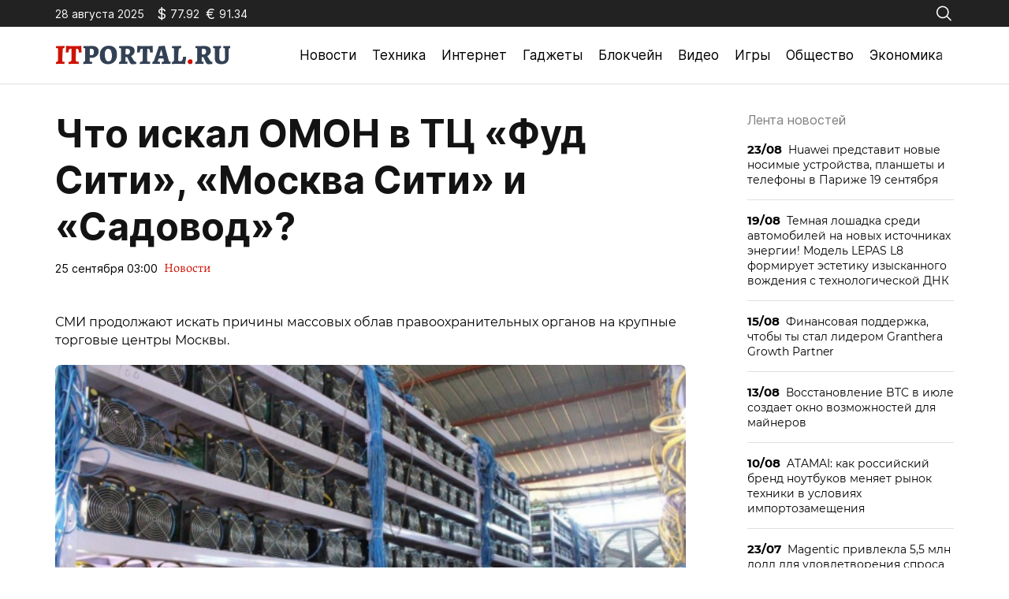

--- FILE ---
content_type: text/html; charset=utf-8
request_url: https://itportal.ru/news/chto-iskal-omon-v-tts-fud/
body_size: 10933
content:
<!doctype html>
<html lang="ru-RU">
<head>
	<meta charset="UTF-8">
	<meta name="viewport" content="width=device-width, initial-scale=1">
	<link rel="profile" href="https://gmpg.org/xfn/11">

	<meta name='robots' content='index, follow, max-image-preview:large, max-snippet:-1, max-video-preview:-1' />
	<style>img:is([sizes="auto" i], [sizes^="auto," i]) { contain-intrinsic-size: 3000px 1500px }</style>
	
	<!-- This site is optimized with the Yoast SEO plugin v25.2 - https://yoast.com/wordpress/plugins/seo/ -->
	<title>Что искал ОМОН в ТЦ «Фуд Сити», «Москва Сити» и «Садовод»? - ITportal - новости технологий</title>
	<link rel="canonical" href="https://itportal.ru/news/chto-iskal-omon-v-tts-fud/" />
	<meta property="og:locale" content="ru_RU" />
	<meta property="og:type" content="article" />
	<meta property="og:title" content="Что искал ОМОН в ТЦ «Фуд Сити», «Москва Сити» и «Садовод»? - ITportal - новости технологий" />
	<meta property="og:description" content="криптовалюты" />
	<meta property="og:url" content="https://itportal.ru/news/chto-iskal-omon-v-tts-fud/" />
	<meta property="og:site_name" content="ITportal - новости технологий" />
	<meta property="article:published_time" content="2022-09-25T03:00:21+00:00" />
	<meta property="article:modified_time" content="2023-09-08T07:29:28+00:00" />
	<meta name="author" content="admin" />
	<meta name="twitter:card" content="summary_large_image" />
	<meta name="twitter:label1" content="Написано автором" />
	<meta name="twitter:data1" content="admin" />
	<script type="application/ld+json" class="yoast-schema-graph">{"@context":"https://schema.org","@graph":[{"@type":"Article","@id":"https://itportal.ru/news/chto-iskal-omon-v-tts-fud/#article","isPartOf":{"@id":"https://itportal.ru/news/chto-iskal-omon-v-tts-fud/"},"author":{"name":"admin","@id":"https://itportal.ru/#/schema/person/b334c488bd5974caca33649b86d35487"},"headline":"Что искал ОМОН в ТЦ «Фуд Сити», «Москва Сити» и «Садовод»?","datePublished":"2022-09-25T03:00:21+00:00","dateModified":"2023-09-08T07:29:28+00:00","mainEntityOfPage":{"@id":"https://itportal.ru/news/chto-iskal-omon-v-tts-fud/"},"wordCount":154,"publisher":{"@id":"https://itportal.ru/#organization"},"articleSection":["Новости"],"inLanguage":"ru-RU"},{"@type":"WebPage","@id":"https://itportal.ru/news/chto-iskal-omon-v-tts-fud/","url":"https://itportal.ru/news/chto-iskal-omon-v-tts-fud/","name":"Что искал ОМОН в ТЦ «Фуд Сити», «Москва Сити» и «Садовод»? - ITportal - новости технологий","isPartOf":{"@id":"https://itportal.ru/#website"},"datePublished":"2022-09-25T03:00:21+00:00","dateModified":"2023-09-08T07:29:28+00:00","breadcrumb":{"@id":"https://itportal.ru/news/chto-iskal-omon-v-tts-fud/#breadcrumb"},"inLanguage":"ru-RU","potentialAction":[{"@type":"ReadAction","target":["https://itportal.ru/news/chto-iskal-omon-v-tts-fud/"]}]},{"@type":"BreadcrumbList","@id":"https://itportal.ru/news/chto-iskal-omon-v-tts-fud/#breadcrumb","itemListElement":[{"@type":"ListItem","position":1,"name":"Главная страница","item":"https://itportal.ru/"},{"@type":"ListItem","position":2,"name":"Что искал ОМОН в ТЦ «Фуд Сити», «Москва Сити» и «Садовод»?"}]},{"@type":"WebSite","@id":"https://itportal.ru/#website","url":"https://itportal.ru/","name":"ITportal - новости технологий","description":"Интернет-издание технологиях","publisher":{"@id":"https://itportal.ru/#organization"},"potentialAction":[{"@type":"SearchAction","target":{"@type":"EntryPoint","urlTemplate":"https://itportal.ru/?s={search_term_string}"},"query-input":{"@type":"PropertyValueSpecification","valueRequired":true,"valueName":"search_term_string"}}],"inLanguage":"ru-RU"},{"@type":"Organization","@id":"https://itportal.ru/#organization","name":"ITportal - новости технологий","url":"https://itportal.ru/","logo":{"@type":"ImageObject","inLanguage":"ru-RU","@id":"https://itportal.ru/#/schema/logo/image/","url":"https://itportal.ru/wp-content/uploads/2023/09/logo-header.png","contentUrl":"https://itportal.ru/wp-content/uploads/2023/09/logo-header.png","width":442,"height":48,"caption":"ITportal - новости технологий"},"image":{"@id":"https://itportal.ru/#/schema/logo/image/"}},{"@type":"Person","@id":"https://itportal.ru/#/schema/person/b334c488bd5974caca33649b86d35487","name":"admin","image":{"@type":"ImageObject","inLanguage":"ru-RU","@id":"https://itportal.ru/#/schema/person/image/","url":"https://secure.gravatar.com/avatar/6f55de871357d2ee1af4230008db3207ee8c1d6abafc05b90a0562e1e15302ee?s=96&d=mm&r=g","contentUrl":"https://secure.gravatar.com/avatar/6f55de871357d2ee1af4230008db3207ee8c1d6abafc05b90a0562e1e15302ee?s=96&d=mm&r=g","caption":"admin"},"url":"https://itportal.ru/author/admin/"}]}</script>
	<!-- / Yoast SEO plugin. -->


<link rel="alternate" type="application/rss+xml" title="ITportal - новости технологий &raquo; Лента" href="https://itportal.ru/feed/" />
<link rel="alternate" type="application/rss+xml" title="ITportal - новости технологий &raquo; Лента комментариев" href="https://itportal.ru/comments/feed/" />
<script>
window._wpemojiSettings = {"baseUrl":"https:\/\/s.w.org\/images\/core\/emoji\/15.1.0\/72x72\/","ext":".png","svgUrl":"https:\/\/s.w.org\/images\/core\/emoji\/15.1.0\/svg\/","svgExt":".svg","source":{"concatemoji":"https:\/\/itportal.ru\/wp-includes\/js\/wp-emoji-release.min.js?ver=6.8.1"}};
/*! This file is auto-generated */
!function(i,n){var o,s,e;function c(e){try{var t={supportTests:e,timestamp:(new Date).valueOf()};sessionStorage.setItem(o,JSON.stringify(t))}catch(e){}}function p(e,t,n){e.clearRect(0,0,e.canvas.width,e.canvas.height),e.fillText(t,0,0);var t=new Uint32Array(e.getImageData(0,0,e.canvas.width,e.canvas.height).data),r=(e.clearRect(0,0,e.canvas.width,e.canvas.height),e.fillText(n,0,0),new Uint32Array(e.getImageData(0,0,e.canvas.width,e.canvas.height).data));return t.every(function(e,t){return e===r[t]})}function u(e,t,n){switch(t){case"flag":return n(e,"\ud83c\udff3\ufe0f\u200d\u26a7\ufe0f","\ud83c\udff3\ufe0f\u200b\u26a7\ufe0f")?!1:!n(e,"\ud83c\uddfa\ud83c\uddf3","\ud83c\uddfa\u200b\ud83c\uddf3")&&!n(e,"\ud83c\udff4\udb40\udc67\udb40\udc62\udb40\udc65\udb40\udc6e\udb40\udc67\udb40\udc7f","\ud83c\udff4\u200b\udb40\udc67\u200b\udb40\udc62\u200b\udb40\udc65\u200b\udb40\udc6e\u200b\udb40\udc67\u200b\udb40\udc7f");case"emoji":return!n(e,"\ud83d\udc26\u200d\ud83d\udd25","\ud83d\udc26\u200b\ud83d\udd25")}return!1}function f(e,t,n){var r="undefined"!=typeof WorkerGlobalScope&&self instanceof WorkerGlobalScope?new OffscreenCanvas(300,150):i.createElement("canvas"),a=r.getContext("2d",{willReadFrequently:!0}),o=(a.textBaseline="top",a.font="600 32px Arial",{});return e.forEach(function(e){o[e]=t(a,e,n)}),o}function t(e){var t=i.createElement("script");t.src=e,t.defer=!0,i.head.appendChild(t)}"undefined"!=typeof Promise&&(o="wpEmojiSettingsSupports",s=["flag","emoji"],n.supports={everything:!0,everythingExceptFlag:!0},e=new Promise(function(e){i.addEventListener("DOMContentLoaded",e,{once:!0})}),new Promise(function(t){var n=function(){try{var e=JSON.parse(sessionStorage.getItem(o));if("object"==typeof e&&"number"==typeof e.timestamp&&(new Date).valueOf()<e.timestamp+604800&&"object"==typeof e.supportTests)return e.supportTests}catch(e){}return null}();if(!n){if("undefined"!=typeof Worker&&"undefined"!=typeof OffscreenCanvas&&"undefined"!=typeof URL&&URL.createObjectURL&&"undefined"!=typeof Blob)try{var e="postMessage("+f.toString()+"("+[JSON.stringify(s),u.toString(),p.toString()].join(",")+"));",r=new Blob([e],{type:"text/javascript"}),a=new Worker(URL.createObjectURL(r),{name:"wpTestEmojiSupports"});return void(a.onmessage=function(e){c(n=e.data),a.terminate(),t(n)})}catch(e){}c(n=f(s,u,p))}t(n)}).then(function(e){for(var t in e)n.supports[t]=e[t],n.supports.everything=n.supports.everything&&n.supports[t],"flag"!==t&&(n.supports.everythingExceptFlag=n.supports.everythingExceptFlag&&n.supports[t]);n.supports.everythingExceptFlag=n.supports.everythingExceptFlag&&!n.supports.flag,n.DOMReady=!1,n.readyCallback=function(){n.DOMReady=!0}}).then(function(){return e}).then(function(){var e;n.supports.everything||(n.readyCallback(),(e=n.source||{}).concatemoji?t(e.concatemoji):e.wpemoji&&e.twemoji&&(t(e.twemoji),t(e.wpemoji)))}))}((window,document),window._wpemojiSettings);
</script>
<style id='wp-emoji-styles-inline-css'>

	img.wp-smiley, img.emoji {
		display: inline !important;
		border: none !important;
		box-shadow: none !important;
		height: 1em !important;
		width: 1em !important;
		margin: 0 0.07em !important;
		vertical-align: -0.1em !important;
		background: none !important;
		padding: 0 !important;
	}
</style>
<link rel='stylesheet' id='wp-block-library-css' href='https://itportal.ru/wp-includes/css/dist/block-library/style.min.css?ver=6.8.1' media='all' />
<style id='classic-theme-styles-inline-css'>
/*! This file is auto-generated */
.wp-block-button__link{color:#fff;background-color:#32373c;border-radius:9999px;box-shadow:none;text-decoration:none;padding:calc(.667em + 2px) calc(1.333em + 2px);font-size:1.125em}.wp-block-file__button{background:#32373c;color:#fff;text-decoration:none}
</style>
<style id='global-styles-inline-css'>
:root{--wp--preset--aspect-ratio--square: 1;--wp--preset--aspect-ratio--4-3: 4/3;--wp--preset--aspect-ratio--3-4: 3/4;--wp--preset--aspect-ratio--3-2: 3/2;--wp--preset--aspect-ratio--2-3: 2/3;--wp--preset--aspect-ratio--16-9: 16/9;--wp--preset--aspect-ratio--9-16: 9/16;--wp--preset--color--black: #000000;--wp--preset--color--cyan-bluish-gray: #abb8c3;--wp--preset--color--white: #ffffff;--wp--preset--color--pale-pink: #f78da7;--wp--preset--color--vivid-red: #cf2e2e;--wp--preset--color--luminous-vivid-orange: #ff6900;--wp--preset--color--luminous-vivid-amber: #fcb900;--wp--preset--color--light-green-cyan: #7bdcb5;--wp--preset--color--vivid-green-cyan: #00d084;--wp--preset--color--pale-cyan-blue: #8ed1fc;--wp--preset--color--vivid-cyan-blue: #0693e3;--wp--preset--color--vivid-purple: #9b51e0;--wp--preset--gradient--vivid-cyan-blue-to-vivid-purple: linear-gradient(135deg,rgba(6,147,227,1) 0%,rgb(155,81,224) 100%);--wp--preset--gradient--light-green-cyan-to-vivid-green-cyan: linear-gradient(135deg,rgb(122,220,180) 0%,rgb(0,208,130) 100%);--wp--preset--gradient--luminous-vivid-amber-to-luminous-vivid-orange: linear-gradient(135deg,rgba(252,185,0,1) 0%,rgba(255,105,0,1) 100%);--wp--preset--gradient--luminous-vivid-orange-to-vivid-red: linear-gradient(135deg,rgba(255,105,0,1) 0%,rgb(207,46,46) 100%);--wp--preset--gradient--very-light-gray-to-cyan-bluish-gray: linear-gradient(135deg,rgb(238,238,238) 0%,rgb(169,184,195) 100%);--wp--preset--gradient--cool-to-warm-spectrum: linear-gradient(135deg,rgb(74,234,220) 0%,rgb(151,120,209) 20%,rgb(207,42,186) 40%,rgb(238,44,130) 60%,rgb(251,105,98) 80%,rgb(254,248,76) 100%);--wp--preset--gradient--blush-light-purple: linear-gradient(135deg,rgb(255,206,236) 0%,rgb(152,150,240) 100%);--wp--preset--gradient--blush-bordeaux: linear-gradient(135deg,rgb(254,205,165) 0%,rgb(254,45,45) 50%,rgb(107,0,62) 100%);--wp--preset--gradient--luminous-dusk: linear-gradient(135deg,rgb(255,203,112) 0%,rgb(199,81,192) 50%,rgb(65,88,208) 100%);--wp--preset--gradient--pale-ocean: linear-gradient(135deg,rgb(255,245,203) 0%,rgb(182,227,212) 50%,rgb(51,167,181) 100%);--wp--preset--gradient--electric-grass: linear-gradient(135deg,rgb(202,248,128) 0%,rgb(113,206,126) 100%);--wp--preset--gradient--midnight: linear-gradient(135deg,rgb(2,3,129) 0%,rgb(40,116,252) 100%);--wp--preset--font-size--small: 13px;--wp--preset--font-size--medium: 20px;--wp--preset--font-size--large: 36px;--wp--preset--font-size--x-large: 42px;--wp--preset--spacing--20: 0.44rem;--wp--preset--spacing--30: 0.67rem;--wp--preset--spacing--40: 1rem;--wp--preset--spacing--50: 1.5rem;--wp--preset--spacing--60: 2.25rem;--wp--preset--spacing--70: 3.38rem;--wp--preset--spacing--80: 5.06rem;--wp--preset--shadow--natural: 6px 6px 9px rgba(0, 0, 0, 0.2);--wp--preset--shadow--deep: 12px 12px 50px rgba(0, 0, 0, 0.4);--wp--preset--shadow--sharp: 6px 6px 0px rgba(0, 0, 0, 0.2);--wp--preset--shadow--outlined: 6px 6px 0px -3px rgba(255, 255, 255, 1), 6px 6px rgba(0, 0, 0, 1);--wp--preset--shadow--crisp: 6px 6px 0px rgba(0, 0, 0, 1);}:where(.is-layout-flex){gap: 0.5em;}:where(.is-layout-grid){gap: 0.5em;}body .is-layout-flex{display: flex;}.is-layout-flex{flex-wrap: wrap;align-items: center;}.is-layout-flex > :is(*, div){margin: 0;}body .is-layout-grid{display: grid;}.is-layout-grid > :is(*, div){margin: 0;}:where(.wp-block-columns.is-layout-flex){gap: 2em;}:where(.wp-block-columns.is-layout-grid){gap: 2em;}:where(.wp-block-post-template.is-layout-flex){gap: 1.25em;}:where(.wp-block-post-template.is-layout-grid){gap: 1.25em;}.has-black-color{color: var(--wp--preset--color--black) !important;}.has-cyan-bluish-gray-color{color: var(--wp--preset--color--cyan-bluish-gray) !important;}.has-white-color{color: var(--wp--preset--color--white) !important;}.has-pale-pink-color{color: var(--wp--preset--color--pale-pink) !important;}.has-vivid-red-color{color: var(--wp--preset--color--vivid-red) !important;}.has-luminous-vivid-orange-color{color: var(--wp--preset--color--luminous-vivid-orange) !important;}.has-luminous-vivid-amber-color{color: var(--wp--preset--color--luminous-vivid-amber) !important;}.has-light-green-cyan-color{color: var(--wp--preset--color--light-green-cyan) !important;}.has-vivid-green-cyan-color{color: var(--wp--preset--color--vivid-green-cyan) !important;}.has-pale-cyan-blue-color{color: var(--wp--preset--color--pale-cyan-blue) !important;}.has-vivid-cyan-blue-color{color: var(--wp--preset--color--vivid-cyan-blue) !important;}.has-vivid-purple-color{color: var(--wp--preset--color--vivid-purple) !important;}.has-black-background-color{background-color: var(--wp--preset--color--black) !important;}.has-cyan-bluish-gray-background-color{background-color: var(--wp--preset--color--cyan-bluish-gray) !important;}.has-white-background-color{background-color: var(--wp--preset--color--white) !important;}.has-pale-pink-background-color{background-color: var(--wp--preset--color--pale-pink) !important;}.has-vivid-red-background-color{background-color: var(--wp--preset--color--vivid-red) !important;}.has-luminous-vivid-orange-background-color{background-color: var(--wp--preset--color--luminous-vivid-orange) !important;}.has-luminous-vivid-amber-background-color{background-color: var(--wp--preset--color--luminous-vivid-amber) !important;}.has-light-green-cyan-background-color{background-color: var(--wp--preset--color--light-green-cyan) !important;}.has-vivid-green-cyan-background-color{background-color: var(--wp--preset--color--vivid-green-cyan) !important;}.has-pale-cyan-blue-background-color{background-color: var(--wp--preset--color--pale-cyan-blue) !important;}.has-vivid-cyan-blue-background-color{background-color: var(--wp--preset--color--vivid-cyan-blue) !important;}.has-vivid-purple-background-color{background-color: var(--wp--preset--color--vivid-purple) !important;}.has-black-border-color{border-color: var(--wp--preset--color--black) !important;}.has-cyan-bluish-gray-border-color{border-color: var(--wp--preset--color--cyan-bluish-gray) !important;}.has-white-border-color{border-color: var(--wp--preset--color--white) !important;}.has-pale-pink-border-color{border-color: var(--wp--preset--color--pale-pink) !important;}.has-vivid-red-border-color{border-color: var(--wp--preset--color--vivid-red) !important;}.has-luminous-vivid-orange-border-color{border-color: var(--wp--preset--color--luminous-vivid-orange) !important;}.has-luminous-vivid-amber-border-color{border-color: var(--wp--preset--color--luminous-vivid-amber) !important;}.has-light-green-cyan-border-color{border-color: var(--wp--preset--color--light-green-cyan) !important;}.has-vivid-green-cyan-border-color{border-color: var(--wp--preset--color--vivid-green-cyan) !important;}.has-pale-cyan-blue-border-color{border-color: var(--wp--preset--color--pale-cyan-blue) !important;}.has-vivid-cyan-blue-border-color{border-color: var(--wp--preset--color--vivid-cyan-blue) !important;}.has-vivid-purple-border-color{border-color: var(--wp--preset--color--vivid-purple) !important;}.has-vivid-cyan-blue-to-vivid-purple-gradient-background{background: var(--wp--preset--gradient--vivid-cyan-blue-to-vivid-purple) !important;}.has-light-green-cyan-to-vivid-green-cyan-gradient-background{background: var(--wp--preset--gradient--light-green-cyan-to-vivid-green-cyan) !important;}.has-luminous-vivid-amber-to-luminous-vivid-orange-gradient-background{background: var(--wp--preset--gradient--luminous-vivid-amber-to-luminous-vivid-orange) !important;}.has-luminous-vivid-orange-to-vivid-red-gradient-background{background: var(--wp--preset--gradient--luminous-vivid-orange-to-vivid-red) !important;}.has-very-light-gray-to-cyan-bluish-gray-gradient-background{background: var(--wp--preset--gradient--very-light-gray-to-cyan-bluish-gray) !important;}.has-cool-to-warm-spectrum-gradient-background{background: var(--wp--preset--gradient--cool-to-warm-spectrum) !important;}.has-blush-light-purple-gradient-background{background: var(--wp--preset--gradient--blush-light-purple) !important;}.has-blush-bordeaux-gradient-background{background: var(--wp--preset--gradient--blush-bordeaux) !important;}.has-luminous-dusk-gradient-background{background: var(--wp--preset--gradient--luminous-dusk) !important;}.has-pale-ocean-gradient-background{background: var(--wp--preset--gradient--pale-ocean) !important;}.has-electric-grass-gradient-background{background: var(--wp--preset--gradient--electric-grass) !important;}.has-midnight-gradient-background{background: var(--wp--preset--gradient--midnight) !important;}.has-small-font-size{font-size: var(--wp--preset--font-size--small) !important;}.has-medium-font-size{font-size: var(--wp--preset--font-size--medium) !important;}.has-large-font-size{font-size: var(--wp--preset--font-size--large) !important;}.has-x-large-font-size{font-size: var(--wp--preset--font-size--x-large) !important;}
:where(.wp-block-post-template.is-layout-flex){gap: 1.25em;}:where(.wp-block-post-template.is-layout-grid){gap: 1.25em;}
:where(.wp-block-columns.is-layout-flex){gap: 2em;}:where(.wp-block-columns.is-layout-grid){gap: 2em;}
:root :where(.wp-block-pullquote){font-size: 1.5em;line-height: 1.6;}
</style>
<link rel='stylesheet' id='itportal-style-css' href='https://itportal.ru/wp-content/themes/itportal/style.css?ver=1.0.2' media='all' />
<link rel='stylesheet' id='boo-grid-4.6-css' href='https://itportal.ru/wp-content/themes/itportal/bootstrap-grid.min.css?ver=1.0.2' media='all' />
<link rel='stylesheet' id='fancybox-css-css' href='https://itportal.ru/wp-content/themes/itportal/js/jquery.fancybox.min.css?ver=1.0.2' media='all' />
<script src="https://itportal.ru/wp-includes/js/jquery/jquery.min.js?ver=3.7.1" id="jquery-core-js"></script>
<script src="https://itportal.ru/wp-includes/js/jquery/jquery-migrate.min.js?ver=3.4.1" id="jquery-migrate-js"></script>
<link rel="https://api.w.org/" href="https://itportal.ru/wp-json/" /><link rel="alternate" title="JSON" type="application/json" href="https://itportal.ru/wp-json/wp/v2/posts/2098" /><link rel="EditURI" type="application/rsd+xml" title="RSD" href="https://itportal.ru/xmlrpc.php?rsd" />
<meta name="generator" content="WordPress 6.8.1" />
<link rel='shortlink' href='https://itportal.ru/?p=2098' />
<link rel="alternate" title="oEmbed (JSON)" type="application/json+oembed" href="https://itportal.ru/wp-json/oembed/1.0/embed?url=https%3A%2F%2Fitportal.ru%2Fnews%2Fchto-iskal-omon-v-tts-fud%2F" />
<link rel="alternate" title="oEmbed (XML)" type="text/xml+oembed" href="https://itportal.ru/wp-json/oembed/1.0/embed?url=https%3A%2F%2Fitportal.ru%2Fnews%2Fchto-iskal-omon-v-tts-fud%2F&#038;format=xml" />
<link rel="icon" href="https://itportal.ru/wp-content/uploads/2023/09/fav.png" sizes="32x32" />
<link rel="icon" href="https://itportal.ru/wp-content/uploads/2023/09/fav.png" sizes="192x192" />
<link rel="apple-touch-icon" href="https://itportal.ru/wp-content/uploads/2023/09/fav.png" />
<meta name="msapplication-TileImage" content="https://itportal.ru/wp-content/uploads/2023/09/fav.png" />
</head>

<body class="wp-singular post-template-default single single-post postid-2098 single-format-standard wp-custom-logo wp-embed-responsive wp-theme-itportal">

	
<div id="page" class="site">

<header class="site-header compensate-for-scrollbar">
	<div class="header-top d-flex flex-column">
		<div class="container my-auto relative">
			<div class="d-flex justify-content-between align-items-center">
				<div class="d-flex align-items-center flex-shrink-0 mr-3">
					<div class="mr-3">28 августа 2025</div>
					<div id="rub-usd" class="currency d-flex align-items-center mr-2"></div>
					<div id="rub-eur" class="currency d-flex align-items-center mr-2"></div>
				</div>
				<div class="search_column">
					<div class="d-flex justify-content-end wrap_search h-100">
    <div class="search_panel">
        <form role="search" method="get" id="searchform" class="searchform d-flex" action="https://itportal.ru/">
                <input type="text" value="" name="s" id="s" placeholder="Поиск новостей" required/>
                <label for="searchsubmit" class="s-submit d-flex align-items-center">
                    <svg width="17" height="17" viewBox="0 0 17 17" fill="none" xmlns="http://www.w3.org/2000/svg"><path id="Vector" d="M6.66667 0.5C2.99266 0.5 0 3.49266 0 7.16667C0 10.8407 2.99266 13.8333 6.66667 13.8333C8.26434 13.8333 9.73159 13.266 10.8815 12.3242L14.862 16.3047C14.9234 16.3687 14.997 16.4198 15.0784 16.4549C15.1598 16.4901 15.2474 16.5087 15.3361 16.5096C15.4248 16.5105 15.5128 16.4937 15.5949 16.4602C15.6771 16.4267 15.7517 16.3771 15.8144 16.3144C15.8771 16.2517 15.9267 16.1771 15.9602 16.0949C15.9937 16.0128 16.0105 15.9248 16.0096 15.8361C16.0087 15.7474 15.9901 15.6598 15.9549 15.5784C15.9198 15.497 15.8687 15.4234 15.8047 15.362L11.8242 11.3815C12.766 10.2316 13.3333 8.76434 13.3333 7.16667C13.3333 3.49266 10.3407 0.5 6.66667 0.5ZM6.66667 1.83333C9.62008 1.83333 12 4.21325 12 7.16667C12 10.1201 9.62008 12.5 6.66667 12.5C3.71325 12.5 1.33333 10.1201 1.33333 7.16667C1.33333 4.21325 3.71325 1.83333 6.66667 1.83333Z"/></svg>
                    <input type="submit" id="searchsubmit" value="" />
                </label>
        </form>
    </div>
    <div class="s-icon d-flex">
        <svg class="loop-icon" width="17" height="17" viewBox="0 0 17 17" fill="none" xmlns="http://www.w3.org/2000/svg"><path id="Vector" d="M6.66667 0.5C2.99266 0.5 0 3.49266 0 7.16667C0 10.8407 2.99266 13.8333 6.66667 13.8333C8.26434 13.8333 9.73159 13.266 10.8815 12.3242L14.862 16.3047C14.9234 16.3687 14.997 16.4198 15.0784 16.4549C15.1598 16.4901 15.2474 16.5087 15.3361 16.5096C15.4248 16.5105 15.5128 16.4937 15.5949 16.4602C15.6771 16.4267 15.7517 16.3771 15.8144 16.3144C15.8771 16.2517 15.9267 16.1771 15.9602 16.0949C15.9937 16.0128 16.0105 15.9248 16.0096 15.8361C16.0087 15.7474 15.9901 15.6598 15.9549 15.5784C15.9198 15.497 15.8687 15.4234 15.8047 15.362L11.8242 11.3815C12.766 10.2316 13.3333 8.76434 13.3333 7.16667C13.3333 3.49266 10.3407 0.5 6.66667 0.5ZM6.66667 1.83333C9.62008 1.83333 12 4.21325 12 7.16667C12 10.1201 9.62008 12.5 6.66667 12.5C3.71325 12.5 1.33333 10.1201 1.33333 7.16667C1.33333 4.21325 3.71325 1.83333 6.66667 1.83333Z"/></svg>
        <svg class="loop-icon_close" xmlns="http://www.w3.org/2000/svg" width="16" height="16" fill="currentColor" class="bi bi-x-lg" viewBox="0 0 16 16"><path d="M2.146 2.854a.5.5 0 1 1 .708-.708L8 7.293l5.146-5.147a.5.5 0 0 1 .708.708L8.707 8l5.147 5.146a.5.5 0 0 1-.708.708L8 8.707l-5.146 5.147a.5.5 0 0 1-.708-.708L7.293 8 2.146 2.854Z"/>
        </svg>
    </div>
</div>				</div>
			</div>
		</div>
	</div>
	<div class="container relative">
		<div class="d-flex align-items-center justify-content-between">
			<div class="site-branding flex-shrink-0 mr-3">
				<a href="https://itportal.ru/" class="custom-logo-link" rel="home"><img width="442" height="48" src="https://itportal.ru/wp-content/uploads/2023/09/logo-header.png" class="custom-logo wp-image-56197" alt="ITportal &#8211; новости технологий" decoding="async" /></a>			</div>
			<div class="menu_inner">
				<div>
					<div class="d-flex align-items-center">
						<nav>
							<div class="menu-header-container"><ul id="menu-header" class="d-flex"><li id="menu-item-37163" class="menu-item menu-item-type-taxonomy menu-item-object-category current-post-ancestor current-menu-parent current-post-parent menu-item-37163"><a href="https://itportal.ru/news/">Новости</a></li>
<li id="menu-item-37164" class="menu-item menu-item-type-taxonomy menu-item-object-category menu-item-37164"><a href="https://itportal.ru/tech/">Техника</a></li>
<li id="menu-item-37155" class="menu-item menu-item-type-taxonomy menu-item-object-category menu-item-37155"><a href="https://itportal.ru/internet-help/">Интернет</a></li>
<li id="menu-item-37153" class="menu-item menu-item-type-taxonomy menu-item-object-category menu-item-37153"><a href="https://itportal.ru/gadgets-help/">Гаджеты</a></li>
<li id="menu-item-37157" class="menu-item menu-item-type-taxonomy menu-item-object-category menu-item-37157"><a href="https://itportal.ru/crypto/">Блокчейн</a></li>
<li id="menu-item-37162" class="menu-item menu-item-type-taxonomy menu-item-object-category menu-item-37162"><a href="https://itportal.ru/video/">Видео</a></li>
<li id="menu-item-37154" class="menu-item menu-item-type-taxonomy menu-item-object-category menu-item-37154"><a href="https://itportal.ru/game/">Игры</a></li>
<li id="menu-item-37159" class="menu-item menu-item-type-taxonomy menu-item-object-category menu-item-37159"><a href="https://itportal.ru/society/">Общество</a></li>
<li id="menu-item-37160" class="menu-item menu-item-type-taxonomy menu-item-object-category menu-item-37160"><a href="https://itportal.ru/economy/">Экономика</a></li>
</ul></div>						</nav>
						<div class="d-md-none d-block">
							<div class="burger"><span></span></div>
						</div>
					</div>
				</div>
			</div>
		</div>
	</div>
</header>

<main>
	<div class="container">
		<div class="row">
			<div class="col-xl-9 col-lg-8 mb-lg-0 mb-4 mb-md-5">
				<article class="single_post">
											
						<h1>Что искал ОМОН в ТЦ «Фуд Сити», «Москва Сити» и «Садовод»?</h1>						<div class="date_post d-flex align-items-center">
							<div class="mr-2">25 сентября 03:00</div>
							<div><a class="cat-name" href="https://itportal.ru/news/">Новости</a></div>
						</div>
						<div class="mb-2">
													</div>
						
						<div class="content_acticle">
							<table border="0" width="740">
<tr>
<td valign="top">     СМИ продолжают искать причины массовых облав правоохранительных органов на крупные торговые центры Москвы. </p>
<p><img decoding="async" class="img_it_big" border="0" src="../../../upload/iblock/493/4937c06504cd093f330d35b5d7a1b3cd.jpg" width="100%" alt="Что искал ОМОН в ТЦ «Фуд Сити», «Москва Сити» и «Садовод»?" title="Что искал ОМОН в ТЦ «Фуд Сити», «Москва Сити» и «Садовод»?" /><br />29.03.19 0:32         2669                                                                                                    фото: INNOV.RU  </p>
<p>  Как пишут «<a href="https://newizv.ru/news/city/12-03-2019/kriptovalyutnyy-cherkizon-pochemu-siloviki-proveryayut-tts-fud-siti">Новые Известия</a>», силовики блокировали работу ТЦ «Фуд Сити», «Москва» и «Садовод». Причинами визита полиции и сил Росгвардии назвались проверка миграционного законодательства, правил торговли и даже криптофермы, которые действуют на рынках. В некоторых СМИ прошла информация, что именно майнинговые операции стали причиной массовой проверки, а владельца торгового центра подозревают в незаконной банковской деятельности. На самом деле о криптовалютных фермах было известно официально, директор департамента финансового мониторинга и валютного контроля Центробанка Юрий Полупанов рассказывал, что «Садовод» и «Москва» «стали практически пионерами и лидерами по предложению о покупке криптовалют». Неслучайным издание называет факт, что все три ТЦ принадлежат одним и тем же владельцам: группе компаний «Киевская площадь», которой владеют долларовые миллиардеры Год Нисанов и Зарах Илиев. Состояние каждого из них, по оценке российского Forbes, оценивается в 3,3 млрд долларов. </p>
<p>                                                            </p>
<p style="float:left;">
<p style="float:right;">
<p></td>
</tr>
</table>
						</div>
								
											<div class="share-text">Поделиться новостью</div>
					<script src="https://yastatic.net/share2/share.js"></script>
					<div class="ya-share2" data-curtain data-services="vkontakte,facebook,odnoklassniki,telegram,twitter,viber,whatsapp,moimir,pocket"></div>
				</article>
			</div>
			<div class="col-xl-3 col-lg-4">
				
<aside id="secondary" class="widget-area">
			<div class="side_bar">
			<div class="side_bar_title">Лента новостей</div>
			<ul>
			        				<li>
    					<a href="https://itportal.ru/news/huawei-predstavit-novye-nosimye-ustrojstva-planshety-i-telefony-v-parizhe-19-sentjabrja/" class="d-block">
    						<span class="mr-2">23/08</span>Huawei представит новые носимые устройства, планшеты и телефоны в Париже 19 сентября    					</a>
    				</li>
    			    				<li>
    					<a href="https://itportal.ru/avto/temnaja-loshadka-sredi-avtomobilej-na-novyh-istochnikah-jenergii-model-lepas-l8-formiruet-jestetiku-izyskannogo-vozhdenija-s-tehnologicheskoj-dnk/" class="d-block">
    						<span class="mr-2">19/08</span>Темная лошадка среди автомобилей на новых источниках энергии! Модель LEPAS L8 формирует эстетику изысканного вождения с технологической ДНК     					</a>
    				</li>
    			    				<li>
    					<a href="https://itportal.ru/economy/finansovaja-podderzhka-chtoby-ty-stal-liderom-granthera-growth-partner/" class="d-block">
    						<span class="mr-2">15/08</span>Финансовая поддержка, чтобы ты стал лидером Granthera Growth Partner    					</a>
    				</li>
    			    				<li>
    					<a href="https://itportal.ru/news/vosstanovlenie-btc-v-ijule-sozdaet-okno-vozmozhnostej-dlja-majnerov/" class="d-block">
    						<span class="mr-2">13/08</span>Восстановление BTC в июле создает окно возможностей для майнеров    					</a>
    				</li>
    			    				<li>
    					<a href="https://itportal.ru/news/atamai-kak-rossijskij-brend-noutbukov-menjaet-rynok-tehniki-v-uslovijah-importozameshhenija/" class="d-block">
    						<span class="mr-2">10/08</span>ATAMAI: как российский бренд ноутбуков меняет рынок техники в условиях импортозамещения    					</a>
    				</li>
    			    				<li>
    					<a href="https://itportal.ru/economy/magentic-privlekla-5-5-mln-doll-dlja-udovletvorenija-sprosa-na-ii-v-sfere-optimizacii-zatrat-v-cepochkah-postavok-popavshih-pod-dejstvie-tamozhennyh-tarifov/" class="d-block">
    						<span class="mr-2">23/07</span>Magentic привлекла 5,5 млн долл для удовлетворения спроса на ИИ в сфере оптимизации затрат в цепочках поставок, попавших под действие таможенных тарифов     					</a>
    				</li>
    			    				<li>
    					<a href="https://itportal.ru/news/iskusstvennyj-intellekt-predskazyvaet-trendy-kak-marketologi-ispolzujut-ai-dlja-uvelichenija-prodazh/" class="d-block">
    						<span class="mr-2">23/07</span>Искусственный интеллект предсказывает тренды: как маркетологи используют AI для увеличения продаж    					</a>
    				</li>
    			    				<li>
    					<a href="https://itportal.ru/news/artem-shhepinov-uchastniki-rynka-vyigrajut-ot-sozdanija-reestra-oborudovanija-dlja-majninga/" class="d-block">
    						<span class="mr-2">12/07</span>Артем Щепинов: Участники рынка выиграют от создания реестра оборудования для майнинга    					</a>
    				</li>
    						</ul>
		</div>
				
	<section id="search-2" class="widget widget_search"><div class="d-flex justify-content-end wrap_search h-100">
    <div class="search_panel">
        <form role="search" method="get" id="searchform" class="searchform d-flex" action="https://itportal.ru/">
                <input type="text" value="" name="s" id="s" placeholder="Поиск новостей" required/>
                <label for="searchsubmit" class="s-submit d-flex align-items-center">
                    <svg width="17" height="17" viewBox="0 0 17 17" fill="none" xmlns="http://www.w3.org/2000/svg"><path id="Vector" d="M6.66667 0.5C2.99266 0.5 0 3.49266 0 7.16667C0 10.8407 2.99266 13.8333 6.66667 13.8333C8.26434 13.8333 9.73159 13.266 10.8815 12.3242L14.862 16.3047C14.9234 16.3687 14.997 16.4198 15.0784 16.4549C15.1598 16.4901 15.2474 16.5087 15.3361 16.5096C15.4248 16.5105 15.5128 16.4937 15.5949 16.4602C15.6771 16.4267 15.7517 16.3771 15.8144 16.3144C15.8771 16.2517 15.9267 16.1771 15.9602 16.0949C15.9937 16.0128 16.0105 15.9248 16.0096 15.8361C16.0087 15.7474 15.9901 15.6598 15.9549 15.5784C15.9198 15.497 15.8687 15.4234 15.8047 15.362L11.8242 11.3815C12.766 10.2316 13.3333 8.76434 13.3333 7.16667C13.3333 3.49266 10.3407 0.5 6.66667 0.5ZM6.66667 1.83333C9.62008 1.83333 12 4.21325 12 7.16667C12 10.1201 9.62008 12.5 6.66667 12.5C3.71325 12.5 1.33333 10.1201 1.33333 7.16667C1.33333 4.21325 3.71325 1.83333 6.66667 1.83333Z"/></svg>
                    <input type="submit" id="searchsubmit" value="" />
                </label>
        </form>
    </div>
    <div class="s-icon d-flex">
        <svg class="loop-icon" width="17" height="17" viewBox="0 0 17 17" fill="none" xmlns="http://www.w3.org/2000/svg"><path id="Vector" d="M6.66667 0.5C2.99266 0.5 0 3.49266 0 7.16667C0 10.8407 2.99266 13.8333 6.66667 13.8333C8.26434 13.8333 9.73159 13.266 10.8815 12.3242L14.862 16.3047C14.9234 16.3687 14.997 16.4198 15.0784 16.4549C15.1598 16.4901 15.2474 16.5087 15.3361 16.5096C15.4248 16.5105 15.5128 16.4937 15.5949 16.4602C15.6771 16.4267 15.7517 16.3771 15.8144 16.3144C15.8771 16.2517 15.9267 16.1771 15.9602 16.0949C15.9937 16.0128 16.0105 15.9248 16.0096 15.8361C16.0087 15.7474 15.9901 15.6598 15.9549 15.5784C15.9198 15.497 15.8687 15.4234 15.8047 15.362L11.8242 11.3815C12.766 10.2316 13.3333 8.76434 13.3333 7.16667C13.3333 3.49266 10.3407 0.5 6.66667 0.5ZM6.66667 1.83333C9.62008 1.83333 12 4.21325 12 7.16667C12 10.1201 9.62008 12.5 6.66667 12.5C3.71325 12.5 1.33333 10.1201 1.33333 7.16667C1.33333 4.21325 3.71325 1.83333 6.66667 1.83333Z"/></svg>
        <svg class="loop-icon_close" xmlns="http://www.w3.org/2000/svg" width="16" height="16" fill="currentColor" class="bi bi-x-lg" viewBox="0 0 16 16"><path d="M2.146 2.854a.5.5 0 1 1 .708-.708L8 7.293l5.146-5.147a.5.5 0 0 1 .708.708L8.707 8l5.147 5.146a.5.5 0 0 1-.708.708L8 8.707l-5.146 5.147a.5.5 0 0 1-.708-.708L7.293 8 2.146 2.854Z"/>
        </svg>
    </div>
</div></section></aside>
			</div>
		</div>
			<div class="other_posts">
	    
	    	    	<div class="other_posts_title">Другие новости</div>
	    	<div class="last_news my-0">
	            
<div class="wrap_news">
    <a href="https://itportal.ru/news/facebook-pomozhet-slepym/" class="thumbnail_news_link">
    	<div class="thumbnail_news">
    		    			<img src="https://itportal.ru/wp-content/themes/itportal/img/no-img.jpg">
    		    	</div>
    </a>
    <div class="wrap_title_news">
        <a class="cat-name" href="https://itportal.ru/news/">Новости</a>		<a href="https://itportal.ru/news/facebook-pomozhet-slepym/" class="title_news">
			Facebook поможет слепым пользователям распознавать изображения		</a>
	</div>
</div>
<div class="wrap_news">
    <a href="https://itportal.ru/news/ot-shosse-do-vzletnoy-pol/" class="thumbnail_news_link">
    	<div class="thumbnail_news">
    		<img width="480" height="360" src="https://itportal.ru/wp-content/uploads/2023/09/3417.jpg" class="attachment-large size-large wp-image-37533 wp-post-image" alt="" decoding="async" loading="lazy" />    	</div>
    </a>
    <div class="wrap_title_news">
        <a class="cat-name" href="https://itportal.ru/news/">Новости</a>		<a href="https://itportal.ru/news/ot-shosse-do-vzletnoy-pol/" class="title_news">
			От шоссе до взлетной полосы: совместный проект Papa John&#8217;s — Papa X Cheddar — вводит эксклюзивную форму водителя службы доставки пиццы		</a>
	</div>
</div>
<div class="wrap_news">
    <a href="https://itportal.ru/news/detskie-elektromobili-mif/" class="thumbnail_news_link">
    	<div class="thumbnail_news">
    		    			<img src="https://itportal.ru/wp-content/themes/itportal/img/no-img.jpg">
    		    	</div>
    </a>
    <div class="wrap_title_news">
        <a class="cat-name" href="https://itportal.ru/news/">Новости</a>		<a href="https://itportal.ru/news/detskie-elektromobili-mif/" class="title_news">
			Детские электромобили: мифы и реальность		</a>
	</div>
</div>
<div class="wrap_news">
    <a href="https://itportal.ru/news/virtualnye-tury-vnedryayu/" class="thumbnail_news_link">
    	<div class="thumbnail_news">
    		    			<img src="https://itportal.ru/wp-content/themes/itportal/img/no-img.jpg">
    		    	</div>
    </a>
    <div class="wrap_title_news">
        <a class="cat-name" href="https://itportal.ru/news/">Новости</a>		<a href="https://itportal.ru/news/virtualnye-tury-vnedryayu/" class="title_news">
			Виртуальные туры внедряют в бизнес		</a>
	</div>
</div>	            	        </div>
	        </div>
	</div>
</main>


	<footer id="colophon" class="site-footer">
		<div class="container">
			<div class="d-flex flex-md-nowrap flex-wrap justify-content-md-between justify-content-center align-items-center">
				<div class="mr-md-3">
					<div class="site-branding">
						<img src="https://itportal.ru/wp-content/uploads/2023/09/logo-footer.png">
					</div>
					<p class="my-0">© 2011-2025 <span>itportal.ru</span></p>
				</div>
				<nav>
					<div class="menu-footer-container"><ul id="menu-footer" class="footer_menu d-md-flex d-none flex-wrap justify-content-md-end justify-content-center"><li id="menu-item-56221" class="menu-item menu-item-type-taxonomy menu-item-object-category current-post-ancestor current-menu-parent current-post-parent menu-item-56221"><a href="https://itportal.ru/news/">Новости</a></li>
<li id="menu-item-56223" class="menu-item menu-item-type-taxonomy menu-item-object-category menu-item-56223"><a href="https://itportal.ru/tech/">Техника</a></li>
<li id="menu-item-56209" class="menu-item menu-item-type-taxonomy menu-item-object-category menu-item-56209"><a href="https://itportal.ru/crypto/">Блокчейн</a></li>
<li id="menu-item-56222" class="menu-item menu-item-type-taxonomy menu-item-object-category menu-item-56222"><a href="https://itportal.ru/society/">Общество</a></li>
<li id="menu-item-56224" class="menu-item menu-item-type-taxonomy menu-item-object-category menu-item-56224"><a href="https://itportal.ru/economy/">Экономика</a></li>
<li id="menu-item-56218" class="menu-item menu-item-type-taxonomy menu-item-object-category menu-item-56218"><a href="https://itportal.ru/gadgets-help/">Гаджеты</a></li>
<li id="menu-item-56219" class="menu-item menu-item-type-taxonomy menu-item-object-category menu-item-56219"><a href="https://itportal.ru/game/">Игры</a></li>
<li id="menu-item-56220" class="menu-item menu-item-type-taxonomy menu-item-object-category menu-item-56220"><a href="https://itportal.ru/internet-help/">Интернет</a></li>
<li id="menu-item-56217" class="menu-item menu-item-type-taxonomy menu-item-object-category menu-item-56217"><a href="https://itportal.ru/video/">Видео</a></li>
<li id="menu-item-56204" class="menu-item menu-item-type-post_type menu-item-object-page menu-item-56204"><a href="https://itportal.ru/contact/">Контакты</a></li>
</ul></div>					<div class="menu-footer-container"><ul id="menu-footer-1" class="footer_menu d-md-none d-flex flex-wrap justify-content-md-end justify-content-center"><li class="menu-item menu-item-type-taxonomy menu-item-object-category current-post-ancestor current-menu-parent current-post-parent menu-item-56221"><a href="https://itportal.ru/news/">Новости</a></li>
<li class="menu-item menu-item-type-taxonomy menu-item-object-category menu-item-56223"><a href="https://itportal.ru/tech/">Техника</a></li>
<li class="menu-item menu-item-type-taxonomy menu-item-object-category menu-item-56209"><a href="https://itportal.ru/crypto/">Блокчейн</a></li>
<li class="menu-item menu-item-type-taxonomy menu-item-object-category menu-item-56222"><a href="https://itportal.ru/society/">Общество</a></li>
<li class="menu-item menu-item-type-taxonomy menu-item-object-category menu-item-56224"><a href="https://itportal.ru/economy/">Экономика</a></li>
<li class="menu-item menu-item-type-taxonomy menu-item-object-category menu-item-56218"><a href="https://itportal.ru/gadgets-help/">Гаджеты</a></li>
<li class="menu-item menu-item-type-taxonomy menu-item-object-category menu-item-56219"><a href="https://itportal.ru/game/">Игры</a></li>
<li class="menu-item menu-item-type-taxonomy menu-item-object-category menu-item-56220"><a href="https://itportal.ru/internet-help/">Интернет</a></li>
<li class="menu-item menu-item-type-taxonomy menu-item-object-category menu-item-56217"><a href="https://itportal.ru/video/">Видео</a></li>
<li class="menu-item menu-item-type-post_type menu-item-object-page menu-item-56204"><a href="https://itportal.ru/contact/">Контакты</a></li>
</ul></div>				</nav>
			</div>
		</div>
	</footer>



</div>

<script type="speculationrules">
{"prefetch":[{"source":"document","where":{"and":[{"href_matches":"\/*"},{"not":{"href_matches":["\/wp-*.php","\/wp-admin\/*","\/wp-content\/uploads\/*","\/wp-content\/*","\/wp-content\/plugins\/*","\/wp-content\/themes\/itportal\/*","\/*\\?(.+)"]}},{"not":{"selector_matches":"a[rel~=\"nofollow\"]"}},{"not":{"selector_matches":".no-prefetch, .no-prefetch a"}}]},"eagerness":"conservative"}]}
</script>
<script src="https://itportal.ru/wp-content/themes/itportal/js/jquery.fancybox.min.js?ver=1.0.2" id="fancybox-js-js"></script>
<script src="https://itportal.ru/wp-content/themes/itportal/js/ajax_loadmore.js?ver=1.0.2" id="ajax_loadmore-js-js"></script>
<script src="https://itportal.ru/wp-content/themes/itportal/js/custom.js?ver=1.0.2" id="custom-js-js"></script>

</body>
</html>

<!--
Performance optimized by W3 Total Cache. Learn more: https://www.boldgrid.com/w3-total-cache/

Кэширование страницы с использованием Disk: Enhanced 

Served from: itportal.ru @ 2025-08-28 07:17:26 by W3 Total Cache
-->